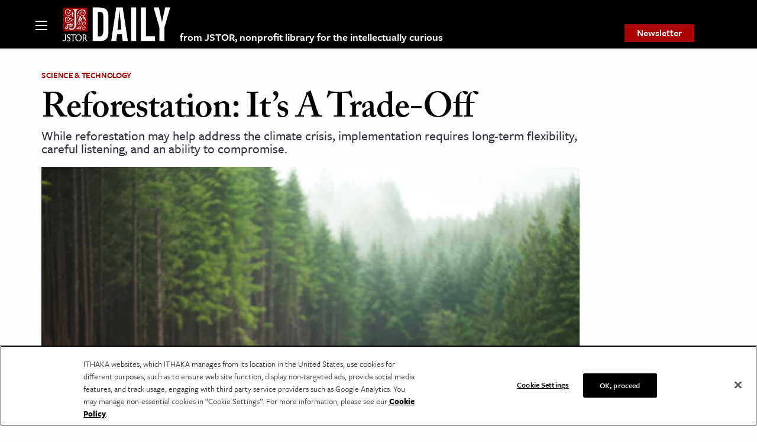

--- FILE ---
content_type: text/html; charset=utf-8
request_url: https://www.google.com/recaptcha/api2/anchor?ar=1&k=6Lfm4tgrAAAAADiGWR9xu848P_5K6B55HHfQmRy_&co=aHR0cHM6Ly9kYWlseS5qc3Rvci5vcmc6NDQz&hl=en&v=N67nZn4AqZkNcbeMu4prBgzg&size=invisible&anchor-ms=20000&execute-ms=30000&cb=o1kpnnjpqzyz
body_size: 48731
content:
<!DOCTYPE HTML><html dir="ltr" lang="en"><head><meta http-equiv="Content-Type" content="text/html; charset=UTF-8">
<meta http-equiv="X-UA-Compatible" content="IE=edge">
<title>reCAPTCHA</title>
<style type="text/css">
/* cyrillic-ext */
@font-face {
  font-family: 'Roboto';
  font-style: normal;
  font-weight: 400;
  font-stretch: 100%;
  src: url(//fonts.gstatic.com/s/roboto/v48/KFO7CnqEu92Fr1ME7kSn66aGLdTylUAMa3GUBHMdazTgWw.woff2) format('woff2');
  unicode-range: U+0460-052F, U+1C80-1C8A, U+20B4, U+2DE0-2DFF, U+A640-A69F, U+FE2E-FE2F;
}
/* cyrillic */
@font-face {
  font-family: 'Roboto';
  font-style: normal;
  font-weight: 400;
  font-stretch: 100%;
  src: url(//fonts.gstatic.com/s/roboto/v48/KFO7CnqEu92Fr1ME7kSn66aGLdTylUAMa3iUBHMdazTgWw.woff2) format('woff2');
  unicode-range: U+0301, U+0400-045F, U+0490-0491, U+04B0-04B1, U+2116;
}
/* greek-ext */
@font-face {
  font-family: 'Roboto';
  font-style: normal;
  font-weight: 400;
  font-stretch: 100%;
  src: url(//fonts.gstatic.com/s/roboto/v48/KFO7CnqEu92Fr1ME7kSn66aGLdTylUAMa3CUBHMdazTgWw.woff2) format('woff2');
  unicode-range: U+1F00-1FFF;
}
/* greek */
@font-face {
  font-family: 'Roboto';
  font-style: normal;
  font-weight: 400;
  font-stretch: 100%;
  src: url(//fonts.gstatic.com/s/roboto/v48/KFO7CnqEu92Fr1ME7kSn66aGLdTylUAMa3-UBHMdazTgWw.woff2) format('woff2');
  unicode-range: U+0370-0377, U+037A-037F, U+0384-038A, U+038C, U+038E-03A1, U+03A3-03FF;
}
/* math */
@font-face {
  font-family: 'Roboto';
  font-style: normal;
  font-weight: 400;
  font-stretch: 100%;
  src: url(//fonts.gstatic.com/s/roboto/v48/KFO7CnqEu92Fr1ME7kSn66aGLdTylUAMawCUBHMdazTgWw.woff2) format('woff2');
  unicode-range: U+0302-0303, U+0305, U+0307-0308, U+0310, U+0312, U+0315, U+031A, U+0326-0327, U+032C, U+032F-0330, U+0332-0333, U+0338, U+033A, U+0346, U+034D, U+0391-03A1, U+03A3-03A9, U+03B1-03C9, U+03D1, U+03D5-03D6, U+03F0-03F1, U+03F4-03F5, U+2016-2017, U+2034-2038, U+203C, U+2040, U+2043, U+2047, U+2050, U+2057, U+205F, U+2070-2071, U+2074-208E, U+2090-209C, U+20D0-20DC, U+20E1, U+20E5-20EF, U+2100-2112, U+2114-2115, U+2117-2121, U+2123-214F, U+2190, U+2192, U+2194-21AE, U+21B0-21E5, U+21F1-21F2, U+21F4-2211, U+2213-2214, U+2216-22FF, U+2308-230B, U+2310, U+2319, U+231C-2321, U+2336-237A, U+237C, U+2395, U+239B-23B7, U+23D0, U+23DC-23E1, U+2474-2475, U+25AF, U+25B3, U+25B7, U+25BD, U+25C1, U+25CA, U+25CC, U+25FB, U+266D-266F, U+27C0-27FF, U+2900-2AFF, U+2B0E-2B11, U+2B30-2B4C, U+2BFE, U+3030, U+FF5B, U+FF5D, U+1D400-1D7FF, U+1EE00-1EEFF;
}
/* symbols */
@font-face {
  font-family: 'Roboto';
  font-style: normal;
  font-weight: 400;
  font-stretch: 100%;
  src: url(//fonts.gstatic.com/s/roboto/v48/KFO7CnqEu92Fr1ME7kSn66aGLdTylUAMaxKUBHMdazTgWw.woff2) format('woff2');
  unicode-range: U+0001-000C, U+000E-001F, U+007F-009F, U+20DD-20E0, U+20E2-20E4, U+2150-218F, U+2190, U+2192, U+2194-2199, U+21AF, U+21E6-21F0, U+21F3, U+2218-2219, U+2299, U+22C4-22C6, U+2300-243F, U+2440-244A, U+2460-24FF, U+25A0-27BF, U+2800-28FF, U+2921-2922, U+2981, U+29BF, U+29EB, U+2B00-2BFF, U+4DC0-4DFF, U+FFF9-FFFB, U+10140-1018E, U+10190-1019C, U+101A0, U+101D0-101FD, U+102E0-102FB, U+10E60-10E7E, U+1D2C0-1D2D3, U+1D2E0-1D37F, U+1F000-1F0FF, U+1F100-1F1AD, U+1F1E6-1F1FF, U+1F30D-1F30F, U+1F315, U+1F31C, U+1F31E, U+1F320-1F32C, U+1F336, U+1F378, U+1F37D, U+1F382, U+1F393-1F39F, U+1F3A7-1F3A8, U+1F3AC-1F3AF, U+1F3C2, U+1F3C4-1F3C6, U+1F3CA-1F3CE, U+1F3D4-1F3E0, U+1F3ED, U+1F3F1-1F3F3, U+1F3F5-1F3F7, U+1F408, U+1F415, U+1F41F, U+1F426, U+1F43F, U+1F441-1F442, U+1F444, U+1F446-1F449, U+1F44C-1F44E, U+1F453, U+1F46A, U+1F47D, U+1F4A3, U+1F4B0, U+1F4B3, U+1F4B9, U+1F4BB, U+1F4BF, U+1F4C8-1F4CB, U+1F4D6, U+1F4DA, U+1F4DF, U+1F4E3-1F4E6, U+1F4EA-1F4ED, U+1F4F7, U+1F4F9-1F4FB, U+1F4FD-1F4FE, U+1F503, U+1F507-1F50B, U+1F50D, U+1F512-1F513, U+1F53E-1F54A, U+1F54F-1F5FA, U+1F610, U+1F650-1F67F, U+1F687, U+1F68D, U+1F691, U+1F694, U+1F698, U+1F6AD, U+1F6B2, U+1F6B9-1F6BA, U+1F6BC, U+1F6C6-1F6CF, U+1F6D3-1F6D7, U+1F6E0-1F6EA, U+1F6F0-1F6F3, U+1F6F7-1F6FC, U+1F700-1F7FF, U+1F800-1F80B, U+1F810-1F847, U+1F850-1F859, U+1F860-1F887, U+1F890-1F8AD, U+1F8B0-1F8BB, U+1F8C0-1F8C1, U+1F900-1F90B, U+1F93B, U+1F946, U+1F984, U+1F996, U+1F9E9, U+1FA00-1FA6F, U+1FA70-1FA7C, U+1FA80-1FA89, U+1FA8F-1FAC6, U+1FACE-1FADC, U+1FADF-1FAE9, U+1FAF0-1FAF8, U+1FB00-1FBFF;
}
/* vietnamese */
@font-face {
  font-family: 'Roboto';
  font-style: normal;
  font-weight: 400;
  font-stretch: 100%;
  src: url(//fonts.gstatic.com/s/roboto/v48/KFO7CnqEu92Fr1ME7kSn66aGLdTylUAMa3OUBHMdazTgWw.woff2) format('woff2');
  unicode-range: U+0102-0103, U+0110-0111, U+0128-0129, U+0168-0169, U+01A0-01A1, U+01AF-01B0, U+0300-0301, U+0303-0304, U+0308-0309, U+0323, U+0329, U+1EA0-1EF9, U+20AB;
}
/* latin-ext */
@font-face {
  font-family: 'Roboto';
  font-style: normal;
  font-weight: 400;
  font-stretch: 100%;
  src: url(//fonts.gstatic.com/s/roboto/v48/KFO7CnqEu92Fr1ME7kSn66aGLdTylUAMa3KUBHMdazTgWw.woff2) format('woff2');
  unicode-range: U+0100-02BA, U+02BD-02C5, U+02C7-02CC, U+02CE-02D7, U+02DD-02FF, U+0304, U+0308, U+0329, U+1D00-1DBF, U+1E00-1E9F, U+1EF2-1EFF, U+2020, U+20A0-20AB, U+20AD-20C0, U+2113, U+2C60-2C7F, U+A720-A7FF;
}
/* latin */
@font-face {
  font-family: 'Roboto';
  font-style: normal;
  font-weight: 400;
  font-stretch: 100%;
  src: url(//fonts.gstatic.com/s/roboto/v48/KFO7CnqEu92Fr1ME7kSn66aGLdTylUAMa3yUBHMdazQ.woff2) format('woff2');
  unicode-range: U+0000-00FF, U+0131, U+0152-0153, U+02BB-02BC, U+02C6, U+02DA, U+02DC, U+0304, U+0308, U+0329, U+2000-206F, U+20AC, U+2122, U+2191, U+2193, U+2212, U+2215, U+FEFF, U+FFFD;
}
/* cyrillic-ext */
@font-face {
  font-family: 'Roboto';
  font-style: normal;
  font-weight: 500;
  font-stretch: 100%;
  src: url(//fonts.gstatic.com/s/roboto/v48/KFO7CnqEu92Fr1ME7kSn66aGLdTylUAMa3GUBHMdazTgWw.woff2) format('woff2');
  unicode-range: U+0460-052F, U+1C80-1C8A, U+20B4, U+2DE0-2DFF, U+A640-A69F, U+FE2E-FE2F;
}
/* cyrillic */
@font-face {
  font-family: 'Roboto';
  font-style: normal;
  font-weight: 500;
  font-stretch: 100%;
  src: url(//fonts.gstatic.com/s/roboto/v48/KFO7CnqEu92Fr1ME7kSn66aGLdTylUAMa3iUBHMdazTgWw.woff2) format('woff2');
  unicode-range: U+0301, U+0400-045F, U+0490-0491, U+04B0-04B1, U+2116;
}
/* greek-ext */
@font-face {
  font-family: 'Roboto';
  font-style: normal;
  font-weight: 500;
  font-stretch: 100%;
  src: url(//fonts.gstatic.com/s/roboto/v48/KFO7CnqEu92Fr1ME7kSn66aGLdTylUAMa3CUBHMdazTgWw.woff2) format('woff2');
  unicode-range: U+1F00-1FFF;
}
/* greek */
@font-face {
  font-family: 'Roboto';
  font-style: normal;
  font-weight: 500;
  font-stretch: 100%;
  src: url(//fonts.gstatic.com/s/roboto/v48/KFO7CnqEu92Fr1ME7kSn66aGLdTylUAMa3-UBHMdazTgWw.woff2) format('woff2');
  unicode-range: U+0370-0377, U+037A-037F, U+0384-038A, U+038C, U+038E-03A1, U+03A3-03FF;
}
/* math */
@font-face {
  font-family: 'Roboto';
  font-style: normal;
  font-weight: 500;
  font-stretch: 100%;
  src: url(//fonts.gstatic.com/s/roboto/v48/KFO7CnqEu92Fr1ME7kSn66aGLdTylUAMawCUBHMdazTgWw.woff2) format('woff2');
  unicode-range: U+0302-0303, U+0305, U+0307-0308, U+0310, U+0312, U+0315, U+031A, U+0326-0327, U+032C, U+032F-0330, U+0332-0333, U+0338, U+033A, U+0346, U+034D, U+0391-03A1, U+03A3-03A9, U+03B1-03C9, U+03D1, U+03D5-03D6, U+03F0-03F1, U+03F4-03F5, U+2016-2017, U+2034-2038, U+203C, U+2040, U+2043, U+2047, U+2050, U+2057, U+205F, U+2070-2071, U+2074-208E, U+2090-209C, U+20D0-20DC, U+20E1, U+20E5-20EF, U+2100-2112, U+2114-2115, U+2117-2121, U+2123-214F, U+2190, U+2192, U+2194-21AE, U+21B0-21E5, U+21F1-21F2, U+21F4-2211, U+2213-2214, U+2216-22FF, U+2308-230B, U+2310, U+2319, U+231C-2321, U+2336-237A, U+237C, U+2395, U+239B-23B7, U+23D0, U+23DC-23E1, U+2474-2475, U+25AF, U+25B3, U+25B7, U+25BD, U+25C1, U+25CA, U+25CC, U+25FB, U+266D-266F, U+27C0-27FF, U+2900-2AFF, U+2B0E-2B11, U+2B30-2B4C, U+2BFE, U+3030, U+FF5B, U+FF5D, U+1D400-1D7FF, U+1EE00-1EEFF;
}
/* symbols */
@font-face {
  font-family: 'Roboto';
  font-style: normal;
  font-weight: 500;
  font-stretch: 100%;
  src: url(//fonts.gstatic.com/s/roboto/v48/KFO7CnqEu92Fr1ME7kSn66aGLdTylUAMaxKUBHMdazTgWw.woff2) format('woff2');
  unicode-range: U+0001-000C, U+000E-001F, U+007F-009F, U+20DD-20E0, U+20E2-20E4, U+2150-218F, U+2190, U+2192, U+2194-2199, U+21AF, U+21E6-21F0, U+21F3, U+2218-2219, U+2299, U+22C4-22C6, U+2300-243F, U+2440-244A, U+2460-24FF, U+25A0-27BF, U+2800-28FF, U+2921-2922, U+2981, U+29BF, U+29EB, U+2B00-2BFF, U+4DC0-4DFF, U+FFF9-FFFB, U+10140-1018E, U+10190-1019C, U+101A0, U+101D0-101FD, U+102E0-102FB, U+10E60-10E7E, U+1D2C0-1D2D3, U+1D2E0-1D37F, U+1F000-1F0FF, U+1F100-1F1AD, U+1F1E6-1F1FF, U+1F30D-1F30F, U+1F315, U+1F31C, U+1F31E, U+1F320-1F32C, U+1F336, U+1F378, U+1F37D, U+1F382, U+1F393-1F39F, U+1F3A7-1F3A8, U+1F3AC-1F3AF, U+1F3C2, U+1F3C4-1F3C6, U+1F3CA-1F3CE, U+1F3D4-1F3E0, U+1F3ED, U+1F3F1-1F3F3, U+1F3F5-1F3F7, U+1F408, U+1F415, U+1F41F, U+1F426, U+1F43F, U+1F441-1F442, U+1F444, U+1F446-1F449, U+1F44C-1F44E, U+1F453, U+1F46A, U+1F47D, U+1F4A3, U+1F4B0, U+1F4B3, U+1F4B9, U+1F4BB, U+1F4BF, U+1F4C8-1F4CB, U+1F4D6, U+1F4DA, U+1F4DF, U+1F4E3-1F4E6, U+1F4EA-1F4ED, U+1F4F7, U+1F4F9-1F4FB, U+1F4FD-1F4FE, U+1F503, U+1F507-1F50B, U+1F50D, U+1F512-1F513, U+1F53E-1F54A, U+1F54F-1F5FA, U+1F610, U+1F650-1F67F, U+1F687, U+1F68D, U+1F691, U+1F694, U+1F698, U+1F6AD, U+1F6B2, U+1F6B9-1F6BA, U+1F6BC, U+1F6C6-1F6CF, U+1F6D3-1F6D7, U+1F6E0-1F6EA, U+1F6F0-1F6F3, U+1F6F7-1F6FC, U+1F700-1F7FF, U+1F800-1F80B, U+1F810-1F847, U+1F850-1F859, U+1F860-1F887, U+1F890-1F8AD, U+1F8B0-1F8BB, U+1F8C0-1F8C1, U+1F900-1F90B, U+1F93B, U+1F946, U+1F984, U+1F996, U+1F9E9, U+1FA00-1FA6F, U+1FA70-1FA7C, U+1FA80-1FA89, U+1FA8F-1FAC6, U+1FACE-1FADC, U+1FADF-1FAE9, U+1FAF0-1FAF8, U+1FB00-1FBFF;
}
/* vietnamese */
@font-face {
  font-family: 'Roboto';
  font-style: normal;
  font-weight: 500;
  font-stretch: 100%;
  src: url(//fonts.gstatic.com/s/roboto/v48/KFO7CnqEu92Fr1ME7kSn66aGLdTylUAMa3OUBHMdazTgWw.woff2) format('woff2');
  unicode-range: U+0102-0103, U+0110-0111, U+0128-0129, U+0168-0169, U+01A0-01A1, U+01AF-01B0, U+0300-0301, U+0303-0304, U+0308-0309, U+0323, U+0329, U+1EA0-1EF9, U+20AB;
}
/* latin-ext */
@font-face {
  font-family: 'Roboto';
  font-style: normal;
  font-weight: 500;
  font-stretch: 100%;
  src: url(//fonts.gstatic.com/s/roboto/v48/KFO7CnqEu92Fr1ME7kSn66aGLdTylUAMa3KUBHMdazTgWw.woff2) format('woff2');
  unicode-range: U+0100-02BA, U+02BD-02C5, U+02C7-02CC, U+02CE-02D7, U+02DD-02FF, U+0304, U+0308, U+0329, U+1D00-1DBF, U+1E00-1E9F, U+1EF2-1EFF, U+2020, U+20A0-20AB, U+20AD-20C0, U+2113, U+2C60-2C7F, U+A720-A7FF;
}
/* latin */
@font-face {
  font-family: 'Roboto';
  font-style: normal;
  font-weight: 500;
  font-stretch: 100%;
  src: url(//fonts.gstatic.com/s/roboto/v48/KFO7CnqEu92Fr1ME7kSn66aGLdTylUAMa3yUBHMdazQ.woff2) format('woff2');
  unicode-range: U+0000-00FF, U+0131, U+0152-0153, U+02BB-02BC, U+02C6, U+02DA, U+02DC, U+0304, U+0308, U+0329, U+2000-206F, U+20AC, U+2122, U+2191, U+2193, U+2212, U+2215, U+FEFF, U+FFFD;
}
/* cyrillic-ext */
@font-face {
  font-family: 'Roboto';
  font-style: normal;
  font-weight: 900;
  font-stretch: 100%;
  src: url(//fonts.gstatic.com/s/roboto/v48/KFO7CnqEu92Fr1ME7kSn66aGLdTylUAMa3GUBHMdazTgWw.woff2) format('woff2');
  unicode-range: U+0460-052F, U+1C80-1C8A, U+20B4, U+2DE0-2DFF, U+A640-A69F, U+FE2E-FE2F;
}
/* cyrillic */
@font-face {
  font-family: 'Roboto';
  font-style: normal;
  font-weight: 900;
  font-stretch: 100%;
  src: url(//fonts.gstatic.com/s/roboto/v48/KFO7CnqEu92Fr1ME7kSn66aGLdTylUAMa3iUBHMdazTgWw.woff2) format('woff2');
  unicode-range: U+0301, U+0400-045F, U+0490-0491, U+04B0-04B1, U+2116;
}
/* greek-ext */
@font-face {
  font-family: 'Roboto';
  font-style: normal;
  font-weight: 900;
  font-stretch: 100%;
  src: url(//fonts.gstatic.com/s/roboto/v48/KFO7CnqEu92Fr1ME7kSn66aGLdTylUAMa3CUBHMdazTgWw.woff2) format('woff2');
  unicode-range: U+1F00-1FFF;
}
/* greek */
@font-face {
  font-family: 'Roboto';
  font-style: normal;
  font-weight: 900;
  font-stretch: 100%;
  src: url(//fonts.gstatic.com/s/roboto/v48/KFO7CnqEu92Fr1ME7kSn66aGLdTylUAMa3-UBHMdazTgWw.woff2) format('woff2');
  unicode-range: U+0370-0377, U+037A-037F, U+0384-038A, U+038C, U+038E-03A1, U+03A3-03FF;
}
/* math */
@font-face {
  font-family: 'Roboto';
  font-style: normal;
  font-weight: 900;
  font-stretch: 100%;
  src: url(//fonts.gstatic.com/s/roboto/v48/KFO7CnqEu92Fr1ME7kSn66aGLdTylUAMawCUBHMdazTgWw.woff2) format('woff2');
  unicode-range: U+0302-0303, U+0305, U+0307-0308, U+0310, U+0312, U+0315, U+031A, U+0326-0327, U+032C, U+032F-0330, U+0332-0333, U+0338, U+033A, U+0346, U+034D, U+0391-03A1, U+03A3-03A9, U+03B1-03C9, U+03D1, U+03D5-03D6, U+03F0-03F1, U+03F4-03F5, U+2016-2017, U+2034-2038, U+203C, U+2040, U+2043, U+2047, U+2050, U+2057, U+205F, U+2070-2071, U+2074-208E, U+2090-209C, U+20D0-20DC, U+20E1, U+20E5-20EF, U+2100-2112, U+2114-2115, U+2117-2121, U+2123-214F, U+2190, U+2192, U+2194-21AE, U+21B0-21E5, U+21F1-21F2, U+21F4-2211, U+2213-2214, U+2216-22FF, U+2308-230B, U+2310, U+2319, U+231C-2321, U+2336-237A, U+237C, U+2395, U+239B-23B7, U+23D0, U+23DC-23E1, U+2474-2475, U+25AF, U+25B3, U+25B7, U+25BD, U+25C1, U+25CA, U+25CC, U+25FB, U+266D-266F, U+27C0-27FF, U+2900-2AFF, U+2B0E-2B11, U+2B30-2B4C, U+2BFE, U+3030, U+FF5B, U+FF5D, U+1D400-1D7FF, U+1EE00-1EEFF;
}
/* symbols */
@font-face {
  font-family: 'Roboto';
  font-style: normal;
  font-weight: 900;
  font-stretch: 100%;
  src: url(//fonts.gstatic.com/s/roboto/v48/KFO7CnqEu92Fr1ME7kSn66aGLdTylUAMaxKUBHMdazTgWw.woff2) format('woff2');
  unicode-range: U+0001-000C, U+000E-001F, U+007F-009F, U+20DD-20E0, U+20E2-20E4, U+2150-218F, U+2190, U+2192, U+2194-2199, U+21AF, U+21E6-21F0, U+21F3, U+2218-2219, U+2299, U+22C4-22C6, U+2300-243F, U+2440-244A, U+2460-24FF, U+25A0-27BF, U+2800-28FF, U+2921-2922, U+2981, U+29BF, U+29EB, U+2B00-2BFF, U+4DC0-4DFF, U+FFF9-FFFB, U+10140-1018E, U+10190-1019C, U+101A0, U+101D0-101FD, U+102E0-102FB, U+10E60-10E7E, U+1D2C0-1D2D3, U+1D2E0-1D37F, U+1F000-1F0FF, U+1F100-1F1AD, U+1F1E6-1F1FF, U+1F30D-1F30F, U+1F315, U+1F31C, U+1F31E, U+1F320-1F32C, U+1F336, U+1F378, U+1F37D, U+1F382, U+1F393-1F39F, U+1F3A7-1F3A8, U+1F3AC-1F3AF, U+1F3C2, U+1F3C4-1F3C6, U+1F3CA-1F3CE, U+1F3D4-1F3E0, U+1F3ED, U+1F3F1-1F3F3, U+1F3F5-1F3F7, U+1F408, U+1F415, U+1F41F, U+1F426, U+1F43F, U+1F441-1F442, U+1F444, U+1F446-1F449, U+1F44C-1F44E, U+1F453, U+1F46A, U+1F47D, U+1F4A3, U+1F4B0, U+1F4B3, U+1F4B9, U+1F4BB, U+1F4BF, U+1F4C8-1F4CB, U+1F4D6, U+1F4DA, U+1F4DF, U+1F4E3-1F4E6, U+1F4EA-1F4ED, U+1F4F7, U+1F4F9-1F4FB, U+1F4FD-1F4FE, U+1F503, U+1F507-1F50B, U+1F50D, U+1F512-1F513, U+1F53E-1F54A, U+1F54F-1F5FA, U+1F610, U+1F650-1F67F, U+1F687, U+1F68D, U+1F691, U+1F694, U+1F698, U+1F6AD, U+1F6B2, U+1F6B9-1F6BA, U+1F6BC, U+1F6C6-1F6CF, U+1F6D3-1F6D7, U+1F6E0-1F6EA, U+1F6F0-1F6F3, U+1F6F7-1F6FC, U+1F700-1F7FF, U+1F800-1F80B, U+1F810-1F847, U+1F850-1F859, U+1F860-1F887, U+1F890-1F8AD, U+1F8B0-1F8BB, U+1F8C0-1F8C1, U+1F900-1F90B, U+1F93B, U+1F946, U+1F984, U+1F996, U+1F9E9, U+1FA00-1FA6F, U+1FA70-1FA7C, U+1FA80-1FA89, U+1FA8F-1FAC6, U+1FACE-1FADC, U+1FADF-1FAE9, U+1FAF0-1FAF8, U+1FB00-1FBFF;
}
/* vietnamese */
@font-face {
  font-family: 'Roboto';
  font-style: normal;
  font-weight: 900;
  font-stretch: 100%;
  src: url(//fonts.gstatic.com/s/roboto/v48/KFO7CnqEu92Fr1ME7kSn66aGLdTylUAMa3OUBHMdazTgWw.woff2) format('woff2');
  unicode-range: U+0102-0103, U+0110-0111, U+0128-0129, U+0168-0169, U+01A0-01A1, U+01AF-01B0, U+0300-0301, U+0303-0304, U+0308-0309, U+0323, U+0329, U+1EA0-1EF9, U+20AB;
}
/* latin-ext */
@font-face {
  font-family: 'Roboto';
  font-style: normal;
  font-weight: 900;
  font-stretch: 100%;
  src: url(//fonts.gstatic.com/s/roboto/v48/KFO7CnqEu92Fr1ME7kSn66aGLdTylUAMa3KUBHMdazTgWw.woff2) format('woff2');
  unicode-range: U+0100-02BA, U+02BD-02C5, U+02C7-02CC, U+02CE-02D7, U+02DD-02FF, U+0304, U+0308, U+0329, U+1D00-1DBF, U+1E00-1E9F, U+1EF2-1EFF, U+2020, U+20A0-20AB, U+20AD-20C0, U+2113, U+2C60-2C7F, U+A720-A7FF;
}
/* latin */
@font-face {
  font-family: 'Roboto';
  font-style: normal;
  font-weight: 900;
  font-stretch: 100%;
  src: url(//fonts.gstatic.com/s/roboto/v48/KFO7CnqEu92Fr1ME7kSn66aGLdTylUAMa3yUBHMdazQ.woff2) format('woff2');
  unicode-range: U+0000-00FF, U+0131, U+0152-0153, U+02BB-02BC, U+02C6, U+02DA, U+02DC, U+0304, U+0308, U+0329, U+2000-206F, U+20AC, U+2122, U+2191, U+2193, U+2212, U+2215, U+FEFF, U+FFFD;
}

</style>
<link rel="stylesheet" type="text/css" href="https://www.gstatic.com/recaptcha/releases/N67nZn4AqZkNcbeMu4prBgzg/styles__ltr.css">
<script nonce="PEY4H7KJPjVz1gnCfrsC3w" type="text/javascript">window['__recaptcha_api'] = 'https://www.google.com/recaptcha/api2/';</script>
<script type="text/javascript" src="https://www.gstatic.com/recaptcha/releases/N67nZn4AqZkNcbeMu4prBgzg/recaptcha__en.js" nonce="PEY4H7KJPjVz1gnCfrsC3w">
      
    </script></head>
<body><div id="rc-anchor-alert" class="rc-anchor-alert"></div>
<input type="hidden" id="recaptcha-token" value="[base64]">
<script type="text/javascript" nonce="PEY4H7KJPjVz1gnCfrsC3w">
      recaptcha.anchor.Main.init("[\x22ainput\x22,[\x22bgdata\x22,\x22\x22,\[base64]/[base64]/[base64]/[base64]/[base64]/UltsKytdPUU6KEU8MjA0OD9SW2wrK109RT4+NnwxOTI6KChFJjY0NTEyKT09NTUyOTYmJk0rMTxjLmxlbmd0aCYmKGMuY2hhckNvZGVBdChNKzEpJjY0NTEyKT09NTYzMjA/[base64]/[base64]/[base64]/[base64]/[base64]/[base64]/[base64]\x22,\[base64]\\u003d\x22,\x22S8Odwo4cK8Oow45VwoXDn8O8c3AOSsKrw5tJQMKtUFjDucOzwrppfcOXw7/CuADCpj48wqUkwpZpa8KISMKaJQXDkWR8ecKAwq3Dj8KRw57DvsKaw5fDsgHCsmjCosKSwqvCkcKiw6HCgSbDucKbC8KPVGrDicO6wqLDssOZw7/CucOYwq0HYcKSwql3QCI2wqQiwrIdBcKDwpvDqU/DtcK7w5bCn8OfF0FGwqsnwqHCvMKRwoktGcKNHUDDocOxwobCtMOPwrHCiT3Dkz7CqsOAw4LDjMOPwpsKwpt6IMOfwpMfwpJcesOzwqAefsKuw5tJZcKewrVuw6lAw5HCnDXDpArCs1jCt8O/OcKlw5tIwrzDi8OAF8OMDz4XBcKTdQ55QMOeJsKeeMOyLcOSwrrDuXHDlsKow6DCmCLDgyVCegbCmDUaw796w7Y3wovCpRzDpSDDlMKJH8OnwpBQwq7Dl8KRw4PDr1x+cMK/[base64]/E3xDwrTCiG5Ww4XDvcOYScObw5LCq8OqXEU4NsOnwoM1QcOFZWM5N8O5w7jCk8OPw4zCl8K4PcKmwrA2EcKZwrvCihrDlsOofmfDuyoBwqtywq3CrMOuwoFoXWvDkMOjFhxLBmJtwpbDhFNjw6PCvcKZWsOOL2x5w6giB8Kxw5PClMO2wr/Cg8OdW1RYBjJNLmkGwrbDkVlccMOjwo4dwolpEMKTHsKfKsKXw7DDisKON8O7wqfCh8Kww64bw5kjw6QIX8K3bh99wqbDgMOzwqzCgcOIwo3Dr23CrUjDjsOVwrF7wpTCj8KTQcKOwph3cMOnw6TCshACHsKswqssw6sPwqTDl8K/wq9fL8K/XsKAwqvDiSvCsnnDi3RBVTssEkjChMKcJ8OkG2pDNFDDhBJFEC0/[base64]/DxXCjH8cwr7CmArDrDZ9w4leTMO+A1J/wrbCqsKqw7bDmsK8w5HDpVhcP8K6w5nCncKMNUJnw5PDrD97w7HDrn14w6/CjcOxIlrDr1fCkcKZO09aw7PCsMKpw6s1wr/CgcO8wpxcw4zCjcKXcltyVAJtNsK+w6/Dh00Kw5Y3AmzDrsO5TMOsE8OkbD9FwrLDuz5mwpXCoT3DncOYw7JncsOrwrxnWcKTR8Kqw6sXw6vDncKNfznCq8Kaw7nCjsOHwpvDr8KyaQstw4g8el7DmMKNwpTCpcOAw6PCgsOTwqfCuBfDulVDwqnCpcKUKz1uRDjDoxVZwqPCs8Kfwq7DpXfCmMKbw6x/[base64]/wrfCncOMwpbDiiNcw5Ebw6PCkMKewo8FVcOfw4bComjCu3zDvMOqw4NhasKswr0uw5TCksOHwpvCtBXDoQwLBsKDwr8/ZcObH8O0bWgxXisgwpPDjcKoElI2VcOxwr5Rw5c+w5dIGzNHahwMX8KWb8KUw6nDnsKfw4zCvj7DoMKEK8O4CcOiOsKlw6vCnMKiw7fCvDDDixElPlc0Wk3Dg8OiYcOnMMKjCcKlwodjHj8BTDbDmDLCkQ8LwonChn9/WMOVwr/Dk8Kqwo9sw5s3wqHDocKMwonCvsOMNsKKw7DDk8OWwrZbaDHDjsK3w7PCo8O/HGfDt8O/[base64]/CrWDChcO/BCzDtlHCnG89wqnCusKRJcOiwqUzwqI0FGU+wrszMMK2w7M4AG8Ewr8gwpXDnG7CqcK9LDoCw6XCoRx4B8OFwoXDjMO2wpHClkfDtMK+bDhhwrfDu1NRF8Ocwr9qwofCl8Ozw6VPw6lhwrHCvmJ1QA3CiMOyCgBiw7PChMKbBSJSwpvCnlHDny4uPDTCsVoBFT/Ci1DCrBJ7N2vCmsOCw7PChBTCvEszBMO7w74bCMOZwpE/w57CmsOWOTVCwobCi2HCmjLDoDHCiQkMcsOVKsOhw60+w77DrjtaworCksKiw7bCsA/CoCxCED/ClsK8w5YJIBMVIMOaw7/[base64]/w7Qpwq7DucODw6jDkGLCqMK5wqvDmnDCpsKQw6rDscOwJ0TDl8KePMOowq0KZsKeA8OpEsKje2g6wqshe8KhEyrDp0LDm3HCqcOxZR/CrFvCrMOswqHDrGnCoMOTwpM+NHonwo97w6sHwojDgsKuVMK7M8K+IRfClMKdQsOHVhBNwoXDpcKuwqTDoMKCw5bDi8K2w59twqfCt8OtcMOBKcK0w7hvwrY7wqwLC3fDlsOJacOIw7orw6JKwrkMNw1gwo5Dw6BYUcKOIX1Yw6vDkMOhw6rDl8KDQTrDjyrDrC/DvVzDo8KIPMOGOA/DicKYX8KAw7AhNy7DmGzDqRjCqgQkwq7Cs2o+wrXCr8OewrRbwqBqKV3Dr8K3wqIsAHoEWsKOwo7DusKKCMOKMMKzwrN6FMKIw5DDusKCUR1Rw6bCkiQJUUJ6wqHCvcOlF8OVWzzCpnY/wq5iO0PCpcObw41nRDlOLMK0woVPd8KLLMKdwoBrw55ARDfCnwppwoLCssKXKlgmw7QTwqoyRsKdw6XCjnvDp8OYZcOowqrCjxhSABzDkMKswprChmnDs0c1w5NXGUnChsONwrJjR8K0AsOgH1Vjw6XDhFQ/w4lyVy7Dm8OiKkhGw6hMw47DqcKEw5EfwpXDscOhYsKhwptUQVsvSxF6fcOWOsOnwptAwqQgw7doTMKqeiRKLyEVwp/Dmh7DisOMMAgIWm8tw53Cg2scQn5scVHCiGzDlSUWUgRRwo7DuAvDvRdjYSYkal0wMMKvw5I9XSzCv8KiwoExwpwEcMOZAsKLMidNRsOEwq1Awp52w5/DvsOVSMO1S0zCncOqcsKPwqTCrD1kw6HDsU3CvgjCssK2w77DssOOwoE/w6QyD1IowrUlQilMwpXDncKFHsK7w5fCl8KQw7gUEMOnEyp0wropL8K/w48kw4duYMKmw7Rxw5gdw4DCn8OnCx/DsmXCmMKQw57CvnFqJsOtw7bDvgJRDHrDu2YRw7IWBMOzw4FuDHnDj8KGaxNww6EkbsOfw7TDpMKVDcKSccKow6HDkMKIRC9lw68DasKcdsKDwo/Dq2fCn8Oew7TCjg8cScOKByDCgAtJw7Yuaixjw6rCqglbw6nCncKhw74hWcOhwqfDgcK5RcOpwpLDu8KEwq3CoQ/DqSFsWRfCscKGKG1KwpLDm8KOwpl/w67DtMOOworChxVFDW1NwpUQwp7Dni0Iw6Vjw7k2w4vCksOHRMK1YsK7wpnCusKAwrDCuHJ+w73Cv8OTWl8FOcKYPj3DtSvCkCTCrcKka8KZw5zDrcO8DlXCgcKAw7MvfMOIw53CigfCrcKENSvDt0PCrFzDv3/[base64]/[base64]/[base64]/woJBPn/Dl8O3AW7DssOmwoPDnCjDp3IWwo7ChnQqwpDDuUfDnMOQw40bwqPDl8OxwpUZwr8two1tw4UPOMKqMsOQEF/Dn8KbbmgKJsO+wpQGw7HClmPCkgJew5nCjcOPwoJcBcKkCXvDksO9LMOXSCDCs1HDo8KVUytUBT7CgcOSdU/CusO4wprDnzLCnBvDk8Kuw6xgMB06CcOEU2Nbw5wWw51jT8KKw59pfEPDtsO8w7/DtsKkecO3wpttAgjCg3PCosK9VsOQw4rDm8KGwpPCtcO4wqnCl0Fpw5AsXmXCoTd7VkvCiR7CnsKow4LDrUcvwpBMw4QPw4ccFMKTY8OhNRvDpMKOw5BhDwZ8asKdKT4BQsKTwodjN8O9J8OHUcKVdw/DpkJpCcK5w4JrwqfCicKYwoXDh8K1ZAE2woRsYsONwqfDmsOMHMKiOcOVw55bw4AWw57DumPDvMKtF09FVHHDmDjCsDUANFt1VyTDlU/DkQ/DmMOLX1UNWsKWw7TDrlnDuEbDgcKTwrDCuMOhwpVIw4t9DnXDv3zClzXDpS7Dtw/CnMODEsKgSsKzw7LCtGMqbiTCosOywpBpw6tHWRTCs1gRGAsJw69YAztvw4cmwqbDoMOawpFATMKUwqZeJ20MXQ/DtMKcLsOcWcOnbwBowrFrBMKTW1dIwp8Ww6wPw4HCvMO/wpF1MwfDpMK0wpfDjwd5TEpcTcOWHjjDvMOfwpp/TMOVY287ScO9VsOEw54mXXhqUMO0WS/DqirCuMOZw6HCj8OEJ8O4wroJwqTCp8KvGnzCgsK0acK6bjhYCsOaMnzDsEQWw5jCvibDhF3DqwHDhiTCqlEXwq3DuBzDosO5J2IwK8KUw4RKw7k+w7HDjRk9w4ZqI8KvRxTCjcKKKcOZX3vCjx/Dgw1TPz9QG8OgC8KZw7Qaw4AAEsODwqPClms/HQvDjsKUwrNKOcO9GWPDlsOIwqjCisKqwpN4wotbb3lbBHvClQfCoWDCn1/CsMKDWsOBfMO+EFPDgcOOUCXDjH1uXALDuMKUK8OWwpAMKFg+asOIYcKRwoA0WMK5w5LDgkQPFgPDogNWw7UhwrPCgQvDsQNMwrd2w5/[base64]/[base64]/w4Nvw6zDqz3DjcOAT8OtfsOaUMKqBhhLw5pGWMKaA0DCjsOZSDLCtjzDhjEoTcOVw7YPwq5UwoFYwolDwod3woJRAEgAwqJqw65DZ3bDqsOAJ8KJb8KaEcKhT8KbTX7DvjYew6lIYy/[base64]/DpSRxw5bCiQ41w7tCGg/CmMKfw63CskHCpBhNYsOsfT/Co8OMwrHCvcO2wp/[base64]/[base64]/Cl8O7wrkkwqATIW1NRsKOw44BAEVUwoTCuhJ1w4vCh8O1SiN/[base64]/C8OZeWMkEsK5KwULw4fCrMK+Ex7DuMOlwojDliwIwovDhMODwrwVw77Dk8OAJMO5PAhcwrPCsynDp3cUwqfDjCFuw4TCoMKpZ1pFMMOAC0hRUVPDtcO8dMKFwrfCn8O0dUgmwqRjDsOQWcOUDMKRXsOLP8Oywo/DgMO1J2DChDUlw4HCtsKmMMKUw6V3w57DjMKoODFGYsOLw4bCvcKCFgEaeMKuw5JUwr/DsXLCqcOlwq9+ZMKIeMKjIMKlwrHCusOkX2tywpQzw6wywqLCjlXCr8OfEcOhwrjDqCodwqRswoxvwp9+wrLDp3rDg1zCvDFzw7vCosOHwq3DlVTCpsOVw7vDp1zCkzzDoCzDjMOlAGrDgCzCucO2wr/[base64]/Dj2XCkibCtgHCp8KVIMOEQcKZOMKJHcKrZ0wSAxtaXsKWN34Aw5jCp8OuJsKrwphxw5Ehw4LCm8Oywo4lw4/[base64]/CgiE/[base64]/Z8OmT8OmAivDvU3CkcKDYgfCmcOMwqHDhsOBLmcQHUEGw5RrwrR6w79Tw5R/GkrCokLDuxHCvE8Ge8OUHCYSwpIJwq7CjinCi8ONw7NVdsKYEirDvybDhcOFUQnDnkTDsUNvX8O8SCY/RHnDvsOgw6sRwoAKUcOFw73CmVbDhMOaw6MowqfCsibDgRclMgHCiUwxCMKiKsKIIsOJa8OJGsOdREbDisKNF8ONw7XDlMKRHcK2w4FEBlbCmlnDkwzCg8OAw7l1I0HCkBXCs0N8wrxVw7EZw4d6YHdywp00ZcO7w6kAwqJ6IwLCosOCw7DCmMOmwqYZOF/[base64]/Dm8OHVT3CscKrTn/CkzrDh0DDhsOTwp7Cv8OBTMOocsKFw40VNMKXKsKSw6NweHjDiTnCg8Oxw6rCmUAYJMO0w582XiQgfy5yw6rCl2vDuWR1KQfDoX7ChMOzw7vCn8OtwoHCuTl7w5jDjHXDl8K8w67Du3tbwqkcDsOUw4TCp3QswoPDiMK1w4Zvwr/[base64]/csKhUyYyw69nw4rDg8ONKMKsQMOQQTzDnsKzaxzCmcKocHgbRMOKw67DpHnDqGszZMK/[base64]/[base64]/Dsy/ChXjDnRgHwp/DocKxwrzDomR9bsOdw4ohAR4vw5xQw4QEIsOqw6EPwqMVIldDwopLRsKNw5vCmMO/w44qEMO4w57DoMO6wrYIPzXDtMKlYcOfTjnDmj0ow7TDrnvCmyVEwpjCrcK/IMK3KBvCl8KzwqcUFsOhw4zDpXM8wqkpYMORVMOVwqPChsOIbsOdw45ZC8OfMcKZHXd0woPDoxPDjz3DsCzDmyfCtyR6SGkEfGh1wr/DqcOfwrl8WMKQU8KXw57DsW7CscONwosaBsKzVEJ9w6ENw54aOcOcGC4iw4cwE8K/a8OASxvCqHtmEsOBDHnDuhlrKcOqQMOdwo10OMOVfsOYM8Osw60yWA4/ZhnCq1fDihvCl2YvI0fDosKKwpHDksOdMjfCnSbCn8O8w4nDrgzDu8Ovw4xxVyrCtHM7FXLCqcK6dEdUw5LCpcK5T3V0EsKcVlzCgsKTeGrCqcKCw5xmcWxnS8OcJsKqHAthKlnDnl7CvSUQw57DjcKPwqNmbAzChxJyCMKIw7zCnRnCjV/[base64]/[base64]/CisOAwosuDMKJbDg3w54pQEHDosOqw7Z2csOneid2w6XCiW5iWE8kAcOfwpTCtURcw4EIZMKVCsOiwpPDn23DiC3ChsOLBcOoQhnCssK2wq/[base64]/CpMOcNsOhN8Ouw602wqDCvMOmTMOnWsOlQcK2cTTCtThGw5LDpMKtwrzDrD/CgcOyw4dWEW7DiEBuw61ZTFzCiwjDr8O8VnxVUcKxG8Kvwr3DnVpYw5zCnR7DvC/[base64]/CtjzDpyjCqlxzw5YeVsKjdsKCw6UIR8KbwovCkcK+w5odL2jDmMOWQhFUKcOWfcOoVSDCnkzCicOKw5VdNkTCrTphwooRJMOtbXJawrrCtsKRJsKpwrTCtBplEsKOfkceTcKddxLDucOIRlrDl8Oawqt6ZMK5w6rDvMOrFXwLbxfDlFY/ecKzMwfCksKGw6DCk8OsFMO3wppXMcOOc8KtWXE2Kz/[base64]/[base64]/[base64]/w43DncOpRUDDnU9VwpfDsh8gGEkGaMKLZcKaB09+w7jDtFhIw7PDhABEJsKfRwXDisKgwqoLwpoRwrkDw6vClMKtwr/DokLCsBZgw6xIbcKYaC7DgcK+KsOWVVXDiRc4wq7DjEzCosKgw7zCuH8cAATCusO3w6VDYcOUwrlNwpfCryfChwtQwpkTwqN/w7PCpgMhw5sWBsOTZiMYCTzDsMO8OSHChsObw6NrwrVcwq7Cm8O+w5loUcOrw6Ffcg3DkcOvwrV3w5h+VMOSwrNBK8Kmwp/CnUHDk1bCpcONwqcDZDMIwqJiG8KUUmIPwrk2HsOpwqbCgHtpHcKDRsKoUsKhFcOSHn/Di1bDrcKJZsOzKh01w7tlFn7Dk8KywoltYsKyAsO5w4nDpQPCp0zDuwRHVsKBNMKUwqHDmn7ChBcxezrDrQ86w7xowq1iw63CpmnDmsOFc2DDmMOMwp9/[base64]/CuRgmwpBAaGESAwvDu1M+wqHDv8KVNcKALsOZDx/[base64]/ChUvDs8O+wprCrjcmfxsPw63DlMOrNU0Lw7FZHBklQjbClA8mwqzCr8OxBhg4RHUgw6HDvivCrCDDkMK7wpfCpl1Sw4NMwoFGL8OnwpfDlCJKw6cKOV05w4QODsOBHD3DnwIBwqwXw5bCgHRHajFCwrVbBsOqDCduDMKbc8KLFFVOw73Di8K7wr1mAkjDlD/[base64]/DoWNyZMO5wqAHwp7DgMKAwqpIw6cfEMKNFsKcHQXCl8KAw5dWIcKlw7REwqbDnQrDtsOrfA/CkXV1UwbDsMK5P8KPw4BMw4PDocKFwpLCvMKUDMOvwqZ6w4jCoR/[base64]/bD/DiAjDhsKMw6wAw4bDgmoRw4AEwqd7GlfCgsKewp4gwos0wqxWw51tw7Rnwrk4bQEnwq/CixzDqsKLw4fCvUICQsO1w7bDv8KZbGQoSG/CrcKRO3TDj8O1R8Ktwo7CrxQlIMK3wr96GcOmw6cCfMKjLsOGAU9Zw7bDl8OGwpbDlnERwoAGwozCrSjCq8KLalNuw7d9w4hkJDvDmcOHehfCixguwrBsw7YVbcOqTCM9w6LCrsKuGsKFw4V7w7hMXRINXhrDrUEqJsOkTy3DhcOTesKACmU/EsKfUsO+wp3Cm2/Dl8K3w6UJw6pWf19bw6jDsyEfdsKIwpZmw5zDksK4E3Fsw7bDmBw+wqjDtwUpBFnCuCzDpcKqUG1qw4bDhMOsw4MIwqbDmVrCplPDuVzDrXYoLyrDmMKqw7xRJcOeMypawq5Jwqo8wo7DjCMyAMO7w7vDisKcworDhsKdZcKpF8OHXMOJc8KnRcKMwpfClsO/b8KpYXVbwqnCg8KXI8KHF8OTRznDsjXCv8O1wq/DicOLEnJNw7DDksOuwrx1w7fClMOlwpbDp8KIOE/DoFjCqGHDlwzCrcKgGXHDkFIVccKHw49IEsOXT8OMw5QEw7/DslzDj0UYw6TCmsOBw5AGWsK6FzYaDcOgM3DCmhTDrsOyaQUAUsKPYBodwr5BeTLDqk0cbWvCt8KWw7EfR0PDvgnClxTDjBAVw5FLw5fDusKKwq3CpMKPw57ConrCjcO4XlbCjcOxfsKbwoV0PcKyRMOKw5Uyw5wtDTPDqg7Clwx4fcOQD1zDlk/[base64]/[base64]/DkMKAw5Iaw67ClMKxBcOyV8OvXcOyHms7wqoSw7piGMOMwoYlbCTDv8K/GMK2WBHCocOEwq7ClQXDrMOmw5ArwrgCwow2w7jCtQU7AMKXLGJaGMOjw7cvD0UnwqfCrkzCkit3wqHDqknDqg/CsHNRwqEwwpjCrTpMIHnDuFXCs8KPw6JJw51jQMKqw6bDmSDDl8OywoBbw5zDhsOkw7TDgxHDsMKswqI7RsOvcAPClcOSw6FXamZvw6xeTsOtwqLConrDpsOawoHDjRDCqsKqLEvDgW/[base64]/Cq8KuZRUcw7JSw7Rkw4ZmCMK3O8OfFkXDq8OJQMKLUwI9QMOnwoYdw4J9H8OnYmYVwp3CiWACX8KwMH/Cj0jDrMKpwqzCjF1bf8KqE8KBPAjDm8OmNiTCs8OncnPCg8K9ZGXDlMKgHgHCiifDswXDozfDiG/DoBUqwrjCvsOPZcKmwr4Twqx7wpTChMKpEndxJCh/wr/DkcKYw64uwqPClUXCvjUFDB3ChMK3GjDDtMKXG1LDmsOGWnvDgWnDrMOuVAvCryvDksOkwpl2esO2PHFowqRGw4rCi8Oow793BR0+w4nDocKfA8O6wprDjMOUw5R6wrxKNBlEKRrDgcK4c1/[base64]/DvEfCp8O+w7w1XBgQDypYw5TDtsK9bMKdacKBYGvCmxTCqMKUw4M9wpQGU8OLWw48w6DCisKuWUdFagDClcK+PkLDtEZnYsO4OcKjcQIiworDlMOewrbDu2sNWsOiwpDDncK5w4k3w79hw4lwwqbDo8OuWMOfOsOuw6cFwoEpI8KUKGgOw7fCtTwHw4/CqzJDwojDi1XClWETw7PDscOewo1IMXfDu8OGwoMgOcOGQMO8w4AWMMOfMlR/LE3DoMKef8OHZ8OxC1QESMK+EsKLSWtaLTfDosOLwoI9R8OhX0s0Q2tTw4TCicOwWEvDnyvDuQHCjifChMKDwqIYCsOJwr3CuzrDhMOvZ07DlwAbA1UUFcKvZsKfBx/DoXFww40uM3DDq8KRw5/CosOYATxZw4LDuW8UbTLChcKnwrzCi8OMw5/CgsKlw6bDncK/[base64]/DrsKxw4jCrMOtDsONwq/DvcKxwqpQTMK2aRRZw47Cl8OSwpDCkGw6JzggB8K1DEjCtsKgRQrDksKyw5PDnMK9w6PCisOGb8Oew5nDocOoTcKbQcKDwrdKUXXCpUESYcK2wrzCksKSAMOvc8OBw444JULCpSfDvDJzIQt5dyVsD1oKwq0Bw7IKwrrCkcKIL8Kcw4/Dnl5qOHQmXcOJfQnDi8KWw4fDo8KTdmTDmsOWKWfDi8KeIG/Dvj9PwrXCpHIiwprDmzZdBijDncKqMUpaTGskw4zCt0wSVw4wwpwSPcOZwrhWCcKTwq5BwpwYYcKYwqnDlXRGwrvDqljDmcOmLTfCvcKKI8OHHMKbw5nDmMOXDVgpwoHDmzB2RsK6wqwONwvDp0xcwp95PWBEw5/[base64]/Dl8OEPcOYAsK/FsO0wrXCiXfDkirCosKwRsKvwqtCwr3DjE1/[base64]/DuMKqwqLDrsO5LEw8XGbCjMOaw4gKLMOab8OWwq1AQcKIw7VZwrXCtcOUw5DDh8KBwrfCg2LDjT7CsgTDg8O7VcKYb8Oib8OswpnDh8ORA3vCqB9qwrw+w406w77Ck8K/wo1BwqPCo1Mad10Jwp8vwpDDjyfCo01TwpfCpkFQMl3DnS5Jw7fCvw7Dn8ODeU1aTcOTw4/[base64]/wq7Clhsgw78aWSQSw4oOwoZdwrTCpsOfPsK2cG0Sw7xhS8KXwq7DgMK8WEjCkz4Lw5Y/wpzDucO/Ei/DrcK5VwXDtcKKwrzChsObw5LCi8OTesO6IHfDq8KzPsOgwr4aHULDssOMwrh9YMKvwo3DiBBXRcOgSsK1wr/Cq8OKFiHCrMOpPcKlw67DowzCtTHDisO9SCoZwqPDs8OxZhoVw51twoomCMOdwolJLsKqwpbDrSrCpBE9GcObw6LCrD4WwrvCoDs7w7tEw6w+w4YoMRjDvwLCnFjDtcOyZsO7P8Kgw57CrcKDwpQYwrDDocKaOcOXw7Zfw7p2dQVIKjg/w4LCpsKGWlrDmsKOcMOzD8K8CCzDpMO/w4TCtEttSn7DvcOQTsKPwpYYcm3DrUhpwo7CpD3CjmTDlMO2QMOAdHDDsBHCgBHDpcOvw4nDtsOJwq7Crg0rwpfDssK5FsOBw5N5fMKhfsKXwrIfDMKxw6NjZcKow6/ClDsoBwHCo8OGYzV1w4MTw5jCicKTFsK7woFDw4LCv8OfLXkrBcKzX8Okwp/[base64]/wpV2aw3Dj8OFKMOiwpnChRgTwqUbCRHCpAjCniArMsKjLTPDtBfCklXCk8KDKMKmbWjDlMOXGw5RcsKxWWXChsKmQsOJQ8OhwqFGRw/DpMKGGcOQP8O+wrLDq8KiwpzDtinCt0AVeMOPP2fCvMKIw7YSwoLCgcKdwqTCgSIqw6o+w7nChWrDhA1VNDMZOMKNw7XCiMOLWsKHdMOKF8ObfCQDfSRSKcKLwolTQTjDj8KowoLCkls5wrTDsE9Md8O/V3TCisOCw4/DlMK/TkVgTMOTf3vDqgUPw6rDgsKFDcKLwojDjQbCuhLDkmLDsBvCucOew7rDosKsw6ABwrjDhWHDkcKkLC5ew6AcwqHDlMOywoXCqcOcwpJewrXDm8KNCmTCkE/ClXt4MMOpWMOZRnpWOVXCiHkZwqQqwqzDiRUKwo8LwohXFB3Cq8OywqTDvsOTa8OEGcONbHnDg0jClGfCrcKXElbCtsK0Mgk+wrXCvkrClcKPwrvDoBfCkDg7wrEDU8OqbkQkwoctJHnCncKvw7lAw5EwZzTCrVl5wqItwpjDrzbDrcKpw4JjHR/DtgjCoMKjEcKSw5t1w6cdMsOsw7rCpmHDpQbDtsO3QMOER3zChyEADMO6FS0mw6fCmsOxTB/DmcKcw79RRiDDgcKqw6PCgcOUw4dPEnrCuiXCpcKlERFPLcOdMcKnw4LCjcOvA3cSw5klwpbCh8ONVcKVXcK7w7Evch7Ct0wVd8OLw6N/w4/Dk8OFYcKWwqjCsSJseULDu8KHw7TCmRXDmsOjS8KeM8O2Yg3DpsOXwqzDusOmwr7DjsKeAAzDlzFGwoQEUsKxfMOCeRnCnAQVexAowrPCjkQcckRBT8KuB8KKwps4wplfPsKsP2/DrEXDqMKtFU3DmCNgGMKdwoPCr13Dk8Kaw45gcQzCjsODwqTDvmcrw7rCqlzDtcOOw6nCnCPDsUXDmsKEw7FzLMOMAsOrw6NhXmPCqUk3WcOPwrQswrzCk3HDlE/Dg8KJwpvDmWjDrcK9w6TDg8KUUjxvEcKBwpjCl8KxVyTDtkHCt8K/dVHCmcKdZMOJwpfDtU3DuMOUw7XCmScjw7cRw5nDk8K7w7fCtTIJIDfDkwbDgMKrIMKTNQtbGBE3fMKBwqxUwqHChVoPw5VTwr9NMhdTwqJzEy/Dgj/DkEVpw6pmw7LDvsO4XsKHPFk4wqjCnsOaPQV7wrlTwqxXdyfDqcOAwoYke8Obw5rDhhBeasKZwq7DohZgwqIwVsOJWlLDlS3Dh8OMw59twqvCrcKiwofCjsKbdlfDoMKvw6sOOsOjwpDDqXAXw4BKDxR/[base64]/w4bDs3UwwoIuwrPCvMKRZsKqw4jDjnbDgMK0MhEqZMOVw6zCh2ABRiDDnSLDhSROwqfCgMKjfR7Dmig+AsOYwovDnm3Dk8OxwrdDwo1FCQAMOWZMw7LCvsKHwr5rD2XDvT3DqsO0w7DDv3PDt8OmJCPDgcOoPMK5VsKLwo/CpwzDosKIw4DCth/DoMOfw5zDvsO9w59lw44DfcOZWy3Ch8K7wp7ChGzCpMKZw7rDsj0UZMOhw6jDiijCp2fCr8KDDU/CuQHCkcOVcCnCmV04RMKYwovCmAkyfFLCqsKKw7tIfVcuw5jCjxjDilpuMkdmw6PCgisfWkFtNQzCvVZ6w4rDig/Cum3DosOjwqPDvlZhwrR0T8Ksw73Dk8Kvw5DDgkUDwqpuw7/DgMKNQ2EGwovDu8O7wo3ChQrCl8OVO0tlwqBmbBQVw53DiiwSw78Ew68FXsOkfHs8w7J2dcOdw74NEcO3wpjDmcOqw5ckw6DCl8KUX8OBwozCpsOEYsKREcKJw5JOw4TDn2BISE/CljxQOTTDqMOCw47DoMOdw57CrsOMwoTCunI6w7fDmsOXw4rDsCYSMsOyZzsqe2bCnG3DrRrCtsK7ccKmOCErU8Kdw49/f8K0AcOTwqs4P8KdwrbDq8KHwoYwGG8jZS1+wpTDllE4NsKuR3nDk8OsVlDDuA/Cm8Ofw7Q+w5zDhMOYwq0YLMOdwrpbwpzDpjnCsMOTwoZIOsKBQkbDjcOqSg1Tw7pgb1bDosKIw5vDg8OUwqwidMKbPiAww5oMwrU1w73Dj2dYBcO9w5HDicK7w6bCnMKTwpTDqg83wp/CjMOfw5RZCMK+wrtww5HDt1vCksK9wpXCsXIxw7dLwpbCshXCk8O7wo1MQ8OWwqHDk8OybVzCoSVjw6zCkmN7SMOHwpg2GV7DkMK5Bj3Cr8OGfsOMDMKSHMKsAnPCoMOnwrLCksK3w5/ChS1Nw7FVw7JPwpkMdsKvwqQZembCjcO5VWPCvz0yKRhhVwTDp8KRwp7CucO/[base64]/DlMKIwoHDjMO3wqLDqMKpwoDCrhXDlzPCtsKSwp5xTMOOwpYNGn7Dilk5JQDDscO8UsKQesOGw7zDjxZDeMKuJGrDvMKaZ8OQw7ZBwpJnwrZRBMKiwp55e8OpcS9FwpFrw7jDsRHCgUUsDWPCjEPDnw9Ow7Qzwr/ClnQyw4/[base64]/DqUwbwr86GkvCqsOmwoEBwqpRwpw3woLCvDTDvMO7YDrDo2UOATjDgsO2w7LCpsKfaU1dw5HDrMOrwqRrw4EEw714OiXDnEjDlsKUw6bDl8Kew6w2w63CnV3ClD9Fw7zCqsKUVkFAw6gew6rCtn8LdcOgasOvWcKJaMOFwqPDuFzDrsO1wrjDkUQPK8KDF8O7F0/DvwltS8KdUsKhwpnCnn0adirDjMKVwo/Du8Kuwow+IR/[base64]/CpCbDvjkmw44dwr3CoUsmwr3Co8K1wpXDlH7Dg1LDjTjChGklw7/CkGQaNMKhe2vDiMOkLsKvw53CriovdcKjZUDChELCkwA9w5NMw4zCqinDvn7DqUnCnHElEcO5KMKFEsOpWnrDh8KtwrdAw4DDssOdworCj8OBwpTCgcK2worDlcOZw705PnhkTm/CgMKQB2V3wrMhw6Asw4HDgRDCu8O7A3zCqwrCplLCj009ay/DkBdRdyg3wpU4w7w/[base64]/[base64]/Ci8O4wp7DiVTDu8OFaXsDCBAfwqZ+w4HDok7CkCxpwrZICnnCg8KPNMK1W8K9w6PDr8KTwoXDgRvDilFKw7LDosKLw7hfTcK+a3vDrcO8CgHDvDFVw69lwp4vCy/Cpm84w4rCu8K1wq0Tw4AhwoLCr1wyQcKcwqF6wqAAwqo8fRXCi1nDhyxOw6TCpMKAw4/CjEQhwpRAJQPDuDXDisKFfMOwwq3DrTjCpsO2wr13wr9Fwro/CkzChmwwNMO/w4MHRGHDsMK8wodSw6M/KsKBX8KPGlBqwoZPw7lPw44Vw7sNw5cZwoDCrMKUD8OGA8ObwoBJRsKtVcKZwrVmwqnCs8O/w5zDsiTDg8O+Pio9LcK/wo3Ds8O3D8O+worDiycgw6g/[base64]/CsjDCp8KUwqbDi3LDvUDCs8O7w5LDqcKMOsOjNMKEw5VwOMOOwowLw67Cj8KdV8OWwo3DrV1qwrvCtg5Qw4EqwqTCoC4BwrbCt8Obw6pSG8KcUcOdRm/[base64]/[base64]/Cql05wrk0wrXCuUMLYhhYAMKnXERwwonChFnClsOww75YwrfDmMKSwovDlMOPw5Aewr7Dt1ZwwpjDnsK8w4zCpsKpw6zDl2dUwrBsw6rCl8OAwpHDqhzDj8OCwrEZH3kZRXrDgnoQZBvDhkTDvAJqKMKUwqXDtDHClhtLY8KUw5pqU8KbAF/Dr8KmwrkvBMKnClHCtsO3woXCksOcwobDijzDm3ZDcVIMw6DDmsK5D8KRMRNGA8O6wrciw7LCj8KMwqbDgMKNwqbDlMK9VkDCjXZQwqxHw4bDvsObeV/CuH58woBwwpnCjcO4w7/[base64]/OzAuU8Kjw4trCQ4/[base64]/wrhrw4rDlcKgMHDCm0vCusO+RBzCuyHDpcO5wrR5woHDu8OxK37DmGY0NBfDpMOnwrfDucOXwp5cdcK6ZcKVw5x1ADg0dMOKwpwBw5NSFzQlNDVTV8Omw5AUWyENBFTCgMO2AcOpworDkGbDlsKdWX7CkUnCkVR3XcOtw60rw4zCvsOcwqBrw6V3w4QKFGoVcX0CEE/CqMO8RsKIXmkWKMO/wr8dR8O2wqFIdsKXDQBFwpJWJ8OswqXCgsOvYz95wo5lw4/Cjz/DucKsw4BRPyPDp8KLw6/[base64]/DlBvCs8O0EsKDMcO9L2jDlyTCjMOVw7zCkjsyUcOuw5nCk8O8SijDrMO1wrtewp7DnMOUT8OKw7rCkMK9wpvClMODw4PDqcOoVsOUw6nDnUVOB2LCqMKTw5vDqsOQKzgKPcK4J01CwqMLw6/DlcOXwp7CnFXCuH8ow5txNMKTJcOpRsKKwo0iw4jCpWAww4cYw6HCvsOtw50bw4lgw7LDnMKhSBgowq89LsKWbMOJVsOjEyTCggcvbsOfwrvDk8K/wo06w5Fawpxvw5ZCwqcWIkLDkDAEbj/CncKIw7cBA8K8wrosw6PCpgLCmxUGworCusOSw6QuwpIhfcOJwq9bVhJsTsKgTQ/DiUXCssOOwrNIwrtGwo3Dg37Cph1ZXnIcUsO/w5LCm8OxwpB+TlpUw6QYJi7CnXoAKXgYw5Qfw78vDsKkGMKsLXrClcKZb8OsCsK+PXDDj2wyAwg0w6IPw7c0bgQGHgAEwrrDqsKKPcOsw4zCk8O3eMO2w6nCtTo4JcKAw6Uiw7YubErCiiHDksOFw5nCrMKSwovCoFhsw5/CoDx/w75iAGFZfsO3K8KLPMOvwoLCpMKzw6DCiMKLBVkTw5BdL8OFw7bCvjMbW8OefcOXR8OnwpjCpsKzw6/DrEEnVsK+H8KtRmsiw7bCosOOCcKce8O1QVIGw7LCnikuYiY7wqnClA7DpMOzw6vChC3DpcO8Nz/[base64]/w7t8IMOBC25ZKlRWKUhuw67CowBbw6TDin7Cs8KgwqA6w5rDsV4KOlbDvnpmH3PClm9ow7IYWgPCq8OQw6jCrBx5wrd8w6bDhcOdw5/[base64]/wpEawp4nLX7Ds8Kley4BwpLDvMKywqMtw5PDvsOjw5lLUSgiwpwyw4HCrsKwZMOgw7JpVcOiwrkWK8OfwpgXGivDh1zCgwHDhcKiScOpwqPDtHYmwpQfw600w4xyw6sfwoc6wp1Vw6/CiQLCkmPCqhXCgVtrwqxxXcK7wqVqMiFMETFew4pjwrcUwp7CkkQfa8KHd8KSc8Oxw7jCn1hrD8K2wofDvMKmwprDjsKiwo7Dindgw4A0Og/DisKdw7BdG8KoBWd0wo4NMsOgwo3CojQWw6HCgWPDn8OGw5k6FnfDrMKjwqA2ai7Dj8KbGMKOE8OkwpktwrIOJiDDnsO/HsK0ZcOKDFvCsFgqw7nDqMOBM0DDtkbCpiIYw77CsChCFMOwOMKIwojClEVxwovDmW3Ctm3CnWfCqnHCmRTCnMOPwostBMKTYGrCqy/Co8OMT8OLCHzDp2TClnvDsnDCpcOhODhSwrhdwqzDpMKmw6jDmznCpsO/w6DDl8O/[base64]/CgwXDpcKkwrYWO8KTKBoLIcKweA\\u003d\\u003d\x22],null,[\x22conf\x22,null,\x226Lfm4tgrAAAAADiGWR9xu848P_5K6B55HHfQmRy_\x22,0,null,null,null,1,[21,125,63,73,95,87,41,43,42,83,102,105,109,121],[7059694,210],0,null,null,null,null,0,null,0,null,700,1,null,0,\[base64]/76lBhn6iwkZoQoZnOKMAhmv8xEZ\x22,0,0,null,null,1,null,0,0,null,null,null,0],\x22https://daily.jstor.org:443\x22,null,[3,1,1],null,null,null,1,3600,[\x22https://www.google.com/intl/en/policies/privacy/\x22,\x22https://www.google.com/intl/en/policies/terms/\x22],\x22DTyNW+QWwt88ADBG3JUy7cs5rHSANeLceZqc8zjFZ0c\\u003d\x22,1,0,null,1,1769130862338,0,0,[127,70,58,179,184],null,[29,226,204,195,47],\x22RC-mfuFDFgQKDA1lw\x22,null,null,null,null,null,\x220dAFcWeA4xqIcnVlkIaLXi_2AD4VkiUm681weC-PSvaxfWmLfDF3E5SSXBAptkJE4FTgePkOutRVt8y1oenIRaVsLslNT34qeqYg\x22,1769213662381]");
    </script></body></html>